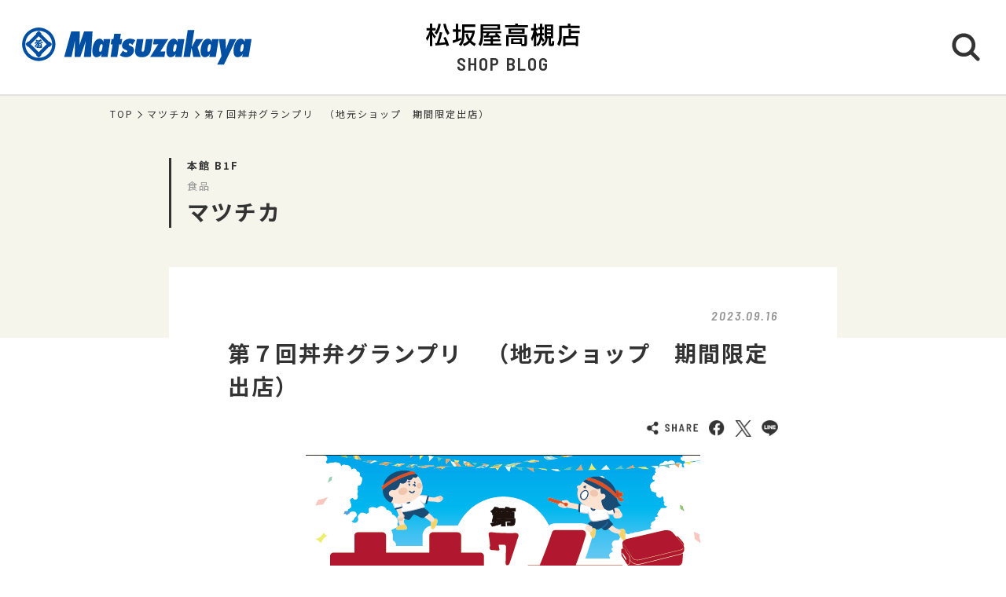

--- FILE ---
content_type: text/html; charset=UTF-8
request_url: https://shopblog.dmdepart.jp/takatsuki/detail/?cd=098766&scd=002858
body_size: 7383
content:


<!DOCTYPE html>
<html>
<head>
<meta charset="utf-8">
<meta http-equiv="X-UA-Compatible" content="IE=edge"/>
<meta name="viewport" content="width=device-width, initial-scale=1.0, minimum-scale=1.0">
<meta name="format-detection" content="telephone=no">

<title>第７回丼弁グランプリ　（地元ショップ　期間限定出店） | マツチカ | 松坂屋高槻店公式 SHOP BLOG</title>
<meta name="description" content="いつも　マツチカをご利用頂き、本当にありがとうございます。     プロ野球も終盤線さしかかりました。野球速報チェックのついでに、このブログもご覧いただければ幸いです。スポー">
<meta name="keyword" content="">

<meta property="og:locale" content="ja_JP" />
<meta property="og:type" content="article" />
<meta property="og:site_name" content="松坂屋高槻店" />
<meta property="og:url" content="https://shopblog.dmdepart.jp/takatsuki/detail/?cd=098766&scd=002858" />
<meta property="og:title" content="第７回丼弁グランプリ　（地元ショップ　期間限定出店） | マツチカ | 松坂屋高槻店公式 SHOP BLOG" />
<meta property="og:description" content="いつも　マツチカをご利用頂き、本当にありがとうございます。     プロ野球も終盤線さしかかりました。野球速報チェックのついでに、このブログもご覧いただければ幸いです。スポー" />
<meta property="og:image" content="https://shopblog.dmdepart.jp/takatsuki/uploads/images/resized/480x480/takatsuki/003470/003470/213bd441.png" />

<link rel="shortcut icon" href="/assets/images/favicon_matsuzakaya.ico" type="image/vnd.microsoft.icon" />
<link rel="apple-touch-icon" href="/assets/images/apple-touch-icon_matsuzakaya.png">

<link href="https://fonts.googleapis.com/css?family=Barlow+Semi+Condensed:500,600,600i,700|Noto+Sans+JP:400,500,700&display=swap" id="gwebfont">
<link rel="stylesheet" href="/assets/css/reset.css">
<link rel="stylesheet" href="/assets/css/common.css?2303091830">
<link rel="stylesheet" href="/assets/css/detail.css">

<script type="application/ld+json">
{
  "@context": "http://schema.org",
  "@type": "BreadcrumbList",
  "itemListElement": [
    {
      "@type": "ListItem",
      "position": 1,
      "item": {
        "@id": "https://shopblog.dmdepart.jp/takatsuki/",
        "name": "TOP"
      }
    },
    {
      "@type": "ListItem",
      "position": 2,
      "item": {
        "@id": "https://shopblog.dmdepart.jp/takatsuki/list/?scd=002858",
        "name": "マツチカ"
      }
    },
    {
      "@type": "ListItem",
      "position": 3,
      "item": {
        "@id": "https://shopblog.dmdepart.jp/takatsuki/detail/?cd=098766&scd=002858",
        "name": "第７回丼弁グランプリ　（地元ショップ　期間限定出店）"
      }
    }
  ]
}
</script>
<!-- Google Tag Manager -->
<script>(function(w,d,s,l,i){w[l]=w[l]||[];w[l].push({'gtm.start':
new Date().getTime(),event:'gtm.js'});var f=d.getElementsByTagName(s)[0],
j=d.createElement(s),dl=l!='dataLayer'?'&l='+l:'';j.async=true;j.src=
'https://www.googletagmanager.com/gtm.js?id='+i+dl;f.parentNode.insertBefore(j,f);
})(window,document,'script','dataLayer','GTM-MWSWDHM');</script>
<!-- End Google Tag Manager -->
<!-- Google Tag Manager -->
<script>(function(w,d,s,l,i){w[l]=w[l]||[];w[l].push({'gtm.start':
new Date().getTime(),event:'gtm.js'});var f=d.getElementsByTagName(s)[0],
j=d.createElement(s),dl=l!='dataLayer'?'&l='+l:'';j.async=true;j.src=
'https://www.googletagmanager.com/gtm.js?id='+i+dl;f.parentNode.insertBefore(j,f);
})(window,document,'script','dataLayer','GTM-P347R2D');</script>
<!-- End Google Tag Manager -->
</head>

<body id="Top">
<!-- Google Tag Manager (noscript) -->
<noscript><iframe src="https://www.googletagmanager.com/ns.html?id=GTM-MWSWDHM"
height="0" width="0" style="display:none;visibility:hidden"></iframe></noscript>
<!-- End Google Tag Manager (noscript) -->
<!-- Google Tag Manager (noscript) -->
<noscript><iframe src="https://www.googletagmanager.com/ns.html?id=GTM-P347R2D"
height="0" width="0" style="display:none;visibility:hidden"></iframe></noscript>
<!-- End Google Tag Manager (noscript) -->

<div class="cmn-wrapper">
      <header id="js-cmn-header" class="cmn-header">
    <div class="hd-inner">
      <div class="hd-logo type-matsuzakaya"><a href="https://www.matsuzakaya.co.jp/takatsuki/"><img class="img-full" src="/assets/images/logo_matsuzakaya.svg" alt="matsuzakaya"></a></div>
      <div class="hd-title-wrap">
        <a href="/takatsuki/">
          <div class="hd-store-logo"><img src="/assets/images/logo_takatsuki.svg" alt="松坂屋高槻店"></div>
          <div class="hd-title font-barlow">SHOP BLOG</div>
        </a>
      </div>
      <div class="hd-btn-search"><img src="/assets/images/common/icon_search.svg" alt="検索ボタン"></div>
    </div><!-- /.hd-inner -->
  </header>
  <div class="cmn-header-search">
    <div id="js-CloseHdSearch" class="overlay"></div>
    <div class="inner">
      <div class="btn-close"></div>
      <div class="header-search">
        <div class="cmn-search-block">
          <form method="GET" action="/takatsuki/search/">
          <div class="search-box-wrap">
            <p class="search-box-hd"><span>ショップブログ記事検索</span></p>
            <div class="search-box keyword-box">
              <div class="ttl">キーワードで検索</div>
              <div class="keyword-search">
                <div class="input-keyword"><input type="text" name="keyword" value="" placeholder="キーワードを入力" class="inputText"></div>
                <input type="submit" value="検索" class="inputBtn">
              </div>
            </div><!-- /.search-box -->
            <div class="search-box category-box">
              <div class="ttl">カテゴリーで検索</div>
              <div class="category-select">
                <select class="inputSelect" onchange="location.href = value;" name="">
  <option value="/takatsuki/search/">すべてのカテゴリー</option>
  <option value="/takatsuki/search/?category=01">婦人服・洋品</option>
  <option value="/takatsuki/search/?category=02">紳士服・洋品</option>
  <option value="/takatsuki/search/?category=03">靴・バッグ</option>
  <option value="/takatsuki/search/?category=04">アクセサリー・宝石・時計・メガネ</option>
  <option value="/takatsuki/search/?category=05">コスメ・ビューティ</option>
  <option value="/takatsuki/search/?category=06">スポーツ・旅行用品</option>
  <option value="/takatsuki/search/?category=07">ベビー・キッズ</option>
  <option value="/takatsuki/search/?category=08">和装・和装小物</option>
  <option value="/takatsuki/search/?category=09">リビング・キッチン・文具</option>
  <option value="/takatsuki/search/?category=10">食品</option>
  <option value="/takatsuki/search/?category=11">カフェ・レストラン・イートイン</option>
  <option value="/takatsuki/search/?category=12">その他</option>
</select>
              </div>
            </div><!-- /.search-box -->
            <div class="search-box shoplist-box">
              <div class="ttl">ショップ名で検索</div>
              <div class="btn-shoplist"><a href="/takatsuki/shops/">ショップ一覧<svg class="arrow" xmlns="http://www.w3.org/2000/svg" viewBox="0 0 21.4 35.8"><path d="M18.4,32.8,3,17.9,18.4,3" fill="none" stroke="#fff" stroke-linecap="round" stroke-linejoin="round"/></svg></a></div>
            </div><!-- /.search-box -->
          </div><!-- /.search-box-wrap -->
          </form>
        </div><!-- /.cmn-search-block -->
      </div>
    </div>
  </div>


    <main class="cmn-main" role="main">
    <div class="main-inner">
                  <section class="cmn-breadcrumb">
        <ol class="breadcrumb-list">
          <li><a href="/takatsuki/">TOP</a></li>
          <li><a href="/takatsuki/list/?scd=002858">マツチカ</a></li>
          <li>第７回丼弁グランプリ　（地元ショップ　期間限定出店）</li>
        </ol>
      </section><!-- /.cmn-breadcrumb -->

            <article class="art-shopblog">
        <section class="art-header">
          <div class="inner">
            <div class="floor">本館 B1F</div>
            <div class="category">食品</div>
            <div class="shop"><a href="/takatsuki/list/?scd=002858">マツチカ</a></div>
          </div>
        </section>
        <section class="art-main">
          <div class="inner">
            <div class="blog-head">
                                                        <div class="date font-barlow">2023.09.16</div>
            </div><!-- /.blog-head -->
            <div class="blog-body">
              <h1 class="blog-title">第７回丼弁グランプリ　（地元ショップ　期間限定出店）</h1>

                            <div class="sns-wrap">
                <ul class="sns-list">
                  <li><img src="/assets/images/common/sns_share.png" alt="SHARE"></li>
                  <li class="sns-fb">
                    <a href="http://www.facebook.com/sharer.php?u=https%3A%2F%2Fshopblog.dmdepart.jp%2Ftakatsuki%2Fdetail%2F%3Fcd%3D098766%26scd%3D002858&amp;t=%E7%AC%AC%EF%BC%97%E5%9B%9E%E4%B8%BC%E5%BC%81%E3%82%B0%E3%83%A9%E3%83%B3%E3%83%97%E3%83%AA%E3%80%80%EF%BC%88%E5%9C%B0%E5%85%83%E3%82%B7%E3%83%A7%E3%83%83%E3%83%97%E3%80%80%E6%9C%9F%E9%96%93%E9%99%90%E5%AE%9A%E5%87%BA%E5%BA%97%EF%BC%89+%7C+%E3%83%9E%E3%83%84%E3%83%81%E3%82%AB+%7C+%E6%9D%BE%E5%9D%82%E5%B1%8B%E9%AB%98%E6%A7%BB%E5%BA%97%E5%85%AC%E5%BC%8F+SHOP+BLOG" class="icon-facebook" target="_blank"><img src="/assets/images/common/sns_facebook.png" alt="Facebookでシェアする"></a>
                  </li>
                  <li class="sns-tw">
                    <a href="http://twitter.com/share/?url=https%3A%2F%2Fshopblog.dmdepart.jp%2Ftakatsuki%2Fdetail%2F%3Fcd%3D098766%26scd%3D002858&amp;text=%E7%AC%AC%EF%BC%97%E5%9B%9E%E4%B8%BC%E5%BC%81%E3%82%B0%E3%83%A9%E3%83%B3%E3%83%97%E3%83%AA%E3%80%80%EF%BC%88%E5%9C%B0%E5%85%83%E3%82%B7%E3%83%A7%E3%83%83%E3%83%97%E3%80%80%E6%9C%9F%E9%96%93%E9%99%90%E5%AE%9A%E5%87%BA%E5%BA%97%EF%BC%89+%7C+%E3%83%9E%E3%83%84%E3%83%81%E3%82%AB+%7C+%E6%9D%BE%E5%9D%82%E5%B1%8B%E9%AB%98%E6%A7%BB%E5%BA%97%E5%85%AC%E5%BC%8F+SHOP+BLOG" class="icon-x" target="_blank"><img src="/assets/images/common/sns_x.png" alt="XでPostする"></a>
                  </li>
                  <li class="sns-line">
                    <a href="http://line.me/R/msg/text/?第７回丼弁グランプリ　（地元ショップ　期間限定出店） | マツチカ | 松坂屋高槻店公式 SHOP BLOG%0D%0Ahttps%3A%2F%2Fshopblog.dmdepart.jp%2Ftakatsuki%2Fdetail%2F%3Fcd%3D098766%26scd%3D002858"><img src="/assets/images/common/sns_line.png" alt="LINEで送る"></a>
                  </li>
                </ul>
              </div><!-- ./sns-wrap -->

                            <div class="main-box">
                
                                <p class="img-thumbnail"><img src="https://shopblog.dmdepart.jp/takatsuki/uploads/images/resized/1000x0/takatsuki/003470/003470/213bd441.png" alt="第７回丼弁グランプリ　（地元ショップ　期間限定出店）"> </p>                                <p>いつも　マツチカをご利用頂き、本当にありがとうございます。</p>
<p>&nbsp;</p>
<p>&nbsp;</p>
<p>プロ野球も終盤線さしかかりました。野球速報チェックのついでに、このブログもご覧いただければ幸いです。スポーツ観戦のお供にマツチカをご利用頂ければと思います。（早く見た人以外はむつかしいかもしれませんが・・）</p>
<p>&nbsp;</p>
<p>では早速、</p>
<p>&nbsp;</p>
<p>丼弁グランプリ経験者のみなさまに、少しでも喜んで頂こうと、毎回スポット参加をお願いしております。</p>
<p>今回も地元の人気店が<span style="color: #ff0000;"><strong>４ショップ</strong><span style="color: #000000;">ご参加頂けることとなりました。</span></span></p>
<p><span style="font-size: 80%;">※価格は当ブログアップ時より変更となる場合がございますので、横に「予定」と記載いたしております。あしからずご了承くださいませ。</span></p>
<p>&nbsp;</p>
<p>ちなみに、初参加は<span style="color: #ff0000;"><strong>3ショップです。</strong></span></p>
<p>&nbsp;</p>
<p>まず初めに、マツチカに欲しい、<strong><span style="color: #ff0000;">「お肉の丼弁」をいつも探しておりますが、ついに今回は２ショップ</span></strong>も</p>
<p>ご出店いただくことができました!!!!!!!!!</p>
<p>&nbsp;</p>
<p>まずは、</p>
<p><img src="https://shopblog-dmdepart-1400.pictona.jp/scc-admin/asset/takatsuki/003470/003470/c2752d69.png" alt="画像" width="621" height="419" /></p>
<p><span style="color: #ff0000; font-size: 120%;"><strong>＜焼肉一番＞さまです。　<span style="color: #000000;">焼肉一番さま　今回も本当にありがとうございます。</span></strong></span></p>
<p><span style="color: #ff0000; font-size: 120%;"><strong><span style="color: #000000;">場所は</span></strong><span style="color: #000000;"><span style="color: #ff0000;">MGS　</span></span></span><strong><span style="font-size: 120%;">出店</span></strong><span style="color: #ff0000; font-size: 120%;"><strong><span style="color: #000000;">期間は<span style="color: #ff0000;">9/27&rarr;10/3</span>です。　</span></strong><span style="color: #000000;"><span style="font-size: 80%;">売り切れの際はご容赦くださませ。</span></span></span></p>
<p><span style="color: #ff0000; font-size: 120%;"><strong><span style="color: #000000;">商品名は、特製和牛焼肉重です。　</span></strong><span style="color: #000000; font-size: 80%;">価格は現時点では最終確認中ですが、</span></span></p>
<p><span style="color: #ff0000; font-size: 120%;"><span style="color: #000000; font-size: 80%;">税込1,280円で予定しております。　　　エントリーはこの一品　1本勝負です。　</span></span></p>
<p><span style="color: #ff0000; font-size: 120%;"><span style="color: #000000; font-size: 80%;">前回は、<strong>作れば売れる、作れば売れるのスパイラル！</strong>　1日に作れる数にも限界がございます。</span></span></p>
<p><span style="color: #ff0000; font-size: 120%;"><span style="color: #000000; font-size: 80%;"><span style="color: #ff0000;">早期の品切れもあるかもしれませんので、あしからず。</span>　ぜってー見逃せません!</span></span></p>
<p>&nbsp;</p>
<p>そして、続いては、マツチカ初出店!!　<span style="color: #ff0000; font-size: 120%;"><strong>モリタ屋</strong><strong>様</strong></span>がご参加いただけます。!!</p>
<p><img src="https://shopblog-dmdepart-1400.pictona.jp/scc-admin/asset/takatsuki/003470/003470/w600/f20e262e.png" alt="画像" width="245" height="312" /><img src="https://shopblog-dmdepart-1400.pictona.jp/scc-admin/asset/takatsuki/003470/003470/w600/76ae9c02.png" alt="画像" width="470" height="311" /></p>
<p><span style="color: #ff0000; font-size: 120%;"><strong>出店期間は、10/4&rarr;10/10です。　場所はMGSでございます。<br /></strong></span></p>
<p>&nbsp;</p>
<p><strong>モリタ屋様　　本当にありがとうございます。</strong></p>
<p>&nbsp;</p>
<p>こちらの商品は、国産黒毛和牛の「やわらかスライス肉」＆「ステーキ」丼<strong>　１折</strong>　こちらも最終確認中ですが、<span style="color: #0000ff;"><span style="font-size: 19.2px;"><strong>ステーキ肉</strong></span></span>を使って、<strong>税込1,500円</strong>で予定しております。</p>
<p>こちらもエントリーは1本勝負。　エントリー以外の商品もご用意する予定でございます。（申し訳ござらん。　内容は検討中なり。）</p>
<p>&nbsp;</p>
<p>&nbsp;</p>
<p>そして、丼弁グランプリ初参加!!　<span style="font-size: 120%; color: #ff0000;"><strong>sue　kitchen</strong></span>様です。本当にありがとうございます。</p>
<p>&nbsp;</p>
<p>元ホテルシェフが腕を振るう、一度食べれば、またすぐ食べたくなる一品。</p>
<p><img src="https://shopblog-dmdepart-1400.pictona.jp/scc-admin/asset/takatsuki/003470/003470/w600/9fac91a7.jpg" alt="画像" /></p>
<p><strong>ハンバーグ＆ステーキ弁当　　１折　税込1,296円で予定しております。</strong></p>
<p>&nbsp;</p>
<p><strong>sue　kitchen様は2品エントリー</strong></p>
<p><strong><img src="https://shopblog-dmdepart-1400.pictona.jp/scc-admin/asset/takatsuki/003470/003470/w600/04e8f095.jpg" alt="画像" /></strong></p>
<p><strong>オムハンバーグ丼　1折　税込1,080円</strong>で予定しております。</p>
<p>オムライスとハンバーグを一緒に食べるという、こどもの頃の夢をかなえてくれました。</p>
<p>&nbsp;</p>
<p>こちらも場所は<span style="font-size: 120%;"><strong><span style="color: #ff0000;">MGS　出店期間は同じく9/27&rarr;10/3　</span></strong></span>　でございます。</p>
<p>&nbsp;</p>
<p>&nbsp;</p>
<p>そしてこちらも初参加　　中華系のお弁当は丼弁グランプリ初!!</p>
<p>餃子屋　藤様です。本当にありがとうございます。</p>
<p>&nbsp;</p>
<p>&nbsp;</p>
<p><img src="https://shopblog-dmdepart-1400.pictona.jp/scc-admin/asset/takatsuki/003470/003470/w600/3616f629.png" alt="画像" /></p>
<p><strong>お弁当で餃子います　1折　税込1,080円</strong></p>
<p>&nbsp;</p>
<p><strong>うちの餃子を食べとんせ！　っと言わんばかりの割り切りが餃子好きにはうれしい!!　</strong></p>
<p>&nbsp;</p>
<p>こちらも場所はMGSですが、　出店期間は<span style="color: #ff0000; font-size: 140%;"><strong>10/4&rarr;10/10</strong></span>　でございます。</p>
<p>お間違いなく!!</p>
<p>&nbsp;</p>
<p>&nbsp;</p>
<p><strong>百聞一見にしかず、百見、一口にしかず。★見逃せません★</strong></p>
<p>&nbsp;</p>
<p>次回も　乞うご期待くだいませ。</p>
<p>&nbsp;</p>              </div><!-- /.main-box -->
              
                            
                                          <div class="keyword-box">
                <ul class="cmn-keyword-list">
                                                          <li><a href="/takatsuki/search/?tcd=trend0150"><span>お得情報</span></a></li>
                                                                              <li><a href="/takatsuki/search/?tcd=trend0147"><span>地産地消</span></a></li>
                                                                              <li><a href="/takatsuki/search/?tcd=trend0146"><span>SDGs</span></a></li>
                                                                              <li><a href="/takatsuki/search/?tcd=trend0144"><span>バイヤーおすすめ</span></a></li>
                                                                              <li><a href="/takatsuki/search/?tcd=trend0129"><span>買って食べて参加して</span></a></li>
                                                                              <li><a href="/takatsuki/search/?tcd=trend0124"><span>イエナカ</span></a></li>
                                                                              <li><a href="/takatsuki/search/?tcd=trend0122"><span>おうち時間</span></a></li>
                                                                              <li><a href="/takatsuki/search/?tcd=trend0110"><span>新作</span></a></li>
                                                                              <li><a href="/takatsuki/search/?tcd=trend0115"><span>スタッフおすすめ</span></a></li>
                                                                              <li><a href="/takatsuki/search/?tcd=trend0116"><span>定番</span></a></li>
                                                                              <li><a href="/takatsuki/search/?tcd=trend0117"><span>人気商品</span></a></li>
                                                                              <li><a href="/takatsuki/search/?tcd=trend0118"><span>今が旬</span></a></li>
                                                                              <li><a href="/takatsuki/search/?tcd=trend0120"><span>期間限定</span></a></li>
                                                                              <li><a href="/takatsuki/search/?tcd=trend0505"><span>キッズ</span></a></li>
                                                                              <li><a href="/takatsuki/search/?tcd=trend0604"><span>お惣菜</span></a></li>
                                                                              <li><a href="/takatsuki/search/?tcd=trend0603"><span>お弁当＆お寿司</span></a></li>
                                                                              <li><a href="/takatsuki/search/?tcd=trend0609"><span>レストラン</span></a></li>
                                                      </ul>
              </div><!-- /.keyword-box -->
              
            </div><!-- /.blog-body -->
                        <div class="cmn-pager-wrap">
              <div class="inner font-barlow">
                                                <ul class="cmn-pager">
                                    <li class="pager-num">
                    <div><a href="/takatsuki/detail/?cd=110968&scd=002858">1</a></div>
                  </li>
                  <li class="pager-ellipsis">
                    <div>⋯</div>
                  </li>
                                                                        <li class="pager-num">
                    <div><a href="/takatsuki/detail/?cd=098846&scd=002858">162</a></div>
                  </li>
                                    <li class="pager-num">
                    <div><a href="/takatsuki/detail/?cd=098774&scd=002858">163</a></div>
                  </li>
                                    <li class="pager-num pager-current">
                    <div><a href="/takatsuki/detail/?cd=098766&scd=002858">164</a></div>
                  </li>
                                    <li class="pager-num">
                    <div><a href="/takatsuki/detail/?cd=098662&scd=002858">165</a></div>
                  </li>
                                    <li class="pager-num">
                    <div><a href="/takatsuki/detail/?cd=098656&scd=002858">166</a></div>
                  </li>
                                                      <li class="pager-ellipsis">
                    <div>⋯</div>
                  </li>
                  <li class="pager-num">
                    <div><a href="/takatsuki/detail/?cd=094248&scd=002858">208</a></div>
                  </li>
                                  </ul>
                                              </div><!-- /.inner -->
            </div>
            
          </div><!-- /.inner -->
        </section>
      </article>
            
            <section class="sec-shopinfo">
        <div class="cmn-inner">
          <h2 class="sec-title txt-ja">ショップ情報</h2>
          <div class="info-list-wrap">
                        <dl class="info-list name">
              <dt>ショップ名</dt>
              <dd><h3><a href="/takatsuki/list/?scd=002858">マツチカ</a></h3></dd>
            </dl>
            <dl class="info-list floor">
              <dt>フロア</dt>
              <dd>
                <div class="fl">本館 B1F</div>
                                                              </dd>
            </dl>
                                                            <dl class="info-list category">
              <dt>カテゴリー</dt>
              <dd>食品</dd>
            </dl>
          </div><!-- /.info-list-wrap -->
                            </div>
      </section>

            <section class="sec-trend_keywords">
        <div class="cmn-inner">
          <h2 class="title font-barlow">TREND KEY WORDS</h2>
          <ul id="js-KeywordList" class="cmn-keyword-list">
                        <li><a href="/takatsuki/search/?tcd=trend0176"><span>ご褒美ギフト</span></a></li>
                        <li><a href="/takatsuki/search/?tcd=trend0175"><span>冬グルメ</span></a></li>
                        <li><a href="/takatsuki/search/?tcd=trend0155"><span>お土産</span></a></li>
                        <li><a href="/takatsuki/search/?tcd=trend0154"><span>クリアランス</span></a></li>
                        <li><a href="/takatsuki/search/?tcd=trend0146"><span>SDGs</span></a></li>
                        <li><a href="/takatsuki/search/?tcd=trend0145"><span>寒さ対策</span></a></li>
                        <li><a href="/takatsuki/search/?tcd=trend0144"><span>バイヤーおすすめ</span></a></li>
                        <li><a href="/takatsuki/search/?tcd=trend0143"><span>自分ご褒美</span></a></li>
                        <li><a href="/takatsuki/search/?tcd=trend0135"><span>クリスマス</span></a></li>
                        <li><a href="/takatsuki/search/?tcd=trend0134"><span>帰省土産</span></a></li>
                        <li><a href="/takatsuki/search/?tcd=trend0101"><span>商品情報</span></a></li>
                        <li><a href="/takatsuki/search/?tcd=trend0113"><span>プチギフト</span></a></li>
                        <li><a href="/takatsuki/search/?tcd=trend0115"><span>スタッフおすすめ</span></a></li>
                        <li><a href="/takatsuki/search/?tcd=trend0118"><span>今が旬</span></a></li>
                        <li><a href="/takatsuki/search/?tcd=trend0120"><span>期間限定</span></a></li>
                        <li><a href="/takatsuki/search/?tcd=trend0601"><span>スイーツ</span></a></li>
                      </ul>
          <div class="btn-keyword-more font-barlow">MORE</div>
          <div class="sp-keword-more">
            <div id="js-CloseKeywordList" class="overlay">
              <div class="btn-close"></div>
              <div id="js-MoreKeywordList" class="more-list"></div>
            </div>
          </div><!-- /.sp-keword-more -->
        </div>
      </section>

            <section class="sec-blog_recommend">
        <h2 class="sec-title bg-beige font-barlow">RECOMMEND BLOG</h2>
        <div class="cmn-bloglist bg-beige-top">
          <ul class="cmn-list-type01">
                        <li class="cmn-list-item">
              <a href="/takatsuki/detail/?cd=110898&scd=002749">
                                <div class="photo">
                  <span class="icon-new font-barlow"></span>
                                    <img class="img-full" src="https://shopblog.dmdepart.jp/takatsuki/uploads/images/resized/680x680/takatsuki/003646/003646/4f162618.png" alt="笹屋伊織　一月の上生菓子">
                </div>
                <div class="detail">
                  <div class="head">
                    <div class="date">2026.01.14</div>
                    <div class="floor">本館 B1F</div>
                  </div>
                  <h2 class="title">笹屋伊織　一月の上生菓子</h2>
                  <h3 class="shop">京菓匠　笹屋伊織</h3>
                </div>
              </a>
            </li>
                        <li class="cmn-list-item">
              <a href="/takatsuki/detail/?cd=110968&scd=002858">
                                <div class="photo">
                  <span class="icon-new font-barlow"></span>
                                    <img class="img-full" src="https://shopblog.dmdepart.jp/takatsuki/uploads/images/resized/680x680/takatsuki/003470/003470/5b55c3d8.jpg" alt="高槻　樫田　「心根」　恵方巻ご予約承り">
                </div>
                <div class="detail">
                  <div class="head">
                    <div class="date">2026.01.10</div>
                    <div class="floor">本館 B1F</div>
                  </div>
                  <h2 class="title">高槻　樫田　「心根」　恵方巻ご予約承り</h2>
                  <h3 class="shop">マツチカ</h3>
                </div>
              </a>
            </li>
                        <li class="cmn-list-item">
              <a href="/takatsuki/detail/?cd=110977&scd=002755">
                                <div class="photo">
                  <span class="icon-new font-barlow"></span>
                                    <img class="img-full" src="https://shopblog.dmdepart.jp/takatsuki/uploads/images/resized/680x680/takatsuki/003652/003652/6602e4c7.png" alt="モロゾフ　バレンタイン🍫">
                </div>
                <div class="detail">
                  <div class="head">
                    <div class="date">2026.01.08</div>
                    <div class="floor">本館 B1F</div>
                  </div>
                  <h2 class="title">モロゾフ　バレンタイン🍫</h2>
                  <h3 class="shop">モロゾフ</h3>
                </div>
              </a>
            </li>
                        <li class="cmn-list-item">
              <a href="/takatsuki/detail/?cd=110975&scd=002749">
                                <div class="photo">
                  <span class="icon-new font-barlow"></span>
                                    <img class="img-full" src="https://shopblog.dmdepart.jp/takatsuki/uploads/images/resized/680x680/takatsuki/003646/003646/7500f6b3.png" alt="笹屋伊織　心ばかりセット">
                </div>
                <div class="detail">
                  <div class="head">
                    <div class="date">2026.01.08</div>
                    <div class="floor">本館 B1F</div>
                  </div>
                  <h2 class="title">笹屋伊織　心ばかりセット</h2>
                  <h3 class="shop">京菓匠　笹屋伊織</h3>
                </div>
              </a>
            </li>
                      </ul>
        </div>
      </section>

      <div class="cmn-btn btn-blog-top"><a href="/takatsuki/">松坂屋高槻店 SHOP BLOG トップへ<svg class="arrow" xmlns="http://www.w3.org/2000/svg" viewBox="0 0 21.4 35.8"><path d="M18.4,32.8,3,17.9,18.4,3" fill="none" stroke="#fff" stroke-linecap="round" stroke-linejoin="round"/></svg></a></div>

    </div><!-- /.main-inner -->
  </main>

        <footer class="cmn-footer">
    <div class="page-top hide"><a href="#Top" class="js-smooth-scroll"><svg class="arrow" xmlns="http://www.w3.org/2000/svg" viewBox="0 0 21.4 35.8"><path d="M18.4,32.8,3,17.9,18.4,3" fill="none" stroke="#fff" stroke-linecap="round" stroke-linejoin="round"/></svg></a></div>
    <div class="ft-inner">
      <address class="ft-address">
        <div class="logo"><img src="/assets/images/logo_takatsuki_wh.svg" alt="松坂屋高槻店"></div>
        <p> 〒569-8522 <br class="sp-visible">大阪府高槻市紺屋町2番1号</p>
        <p>Tel.<a href="tel:050-1783-3000">050-1783-3000</a></p>
      </address>
      <ul class="ft-link">
        <li><a href="https://www.matsuzakaya.co.jp/takatsuki/" target="_blank">松坂屋高槻店サイト</a></li>
        <li><a href="https://dmdepart.jp/siteinfo/?_ga=2.255955531.1575309685.1565164192-1865160794.1554984484" target="_blank">サイトのご利用にあたって</a></li>
        <li><a href="https://dmdepart.jp/socialpolicy/?_ga=2.217322838.1575309685.1565164192-1865160794.1554984484" target="_blank">ソーシャルメディアポリシー</a></li>
        <li><a href="https://dmdepart.jp/privacy/?_ga=2.217322838.1575309685.1565164192-1865160794.1554984484" target="_blank">大丸・松坂屋ホームページのプライバシーポリシー</a></li>
        <li><a href="https://www.daimaru-matsuzakaya.com/privacy.html" target="_blank">個人情報保護基本方針･お客様の個人情報の取扱いについて</a></li>
        <li><a href="https://www.matsuzakaya.co.jp/faq/" target="_blank">お問い合わせ</a></li>
      </ul>
      <div class="ft-copyright">©Daimaru Matsuzakaya Department Stores Co.Ltd. All Rights Reserved.</div>
    </div><!-- /.ft-inner -->
  </footer>
<!-- /.cmn-wrapper --></div>

<script src="//cdn.jsdelivr.net/gh/cferdinandi/smooth-scroll@15/dist/smooth-scroll.polyfills.min.js"></script>
<script src="/assets/js/common.js"></script>
</body>
</html>


--- FILE ---
content_type: image/svg+xml
request_url: https://shopblog.dmdepart.jp/assets/images/logo_takatsuki.svg
body_size: 2570
content:
<svg xmlns="http://www.w3.org/2000/svg" viewBox="0 0 127.94 18.9"><g><path d="M0 12a21.63 21.63 0 003.21-6.31H.48V3.75h2.87V.08h1.94v3.67H8v1.94H5.29v1.16a14.28 14.28 0 003 3.87l-1.11 1.75a12 12 0 01-1.89-3v9.3H3.35V9.18a15.45 15.45 0 01-2.43 5.27zM12.31.38a18.89 18.89 0 01-3.39 8.76L7.11 7.76A14.16 14.16 0 0010.3.08zM7.64 16.21L9 16.13a64.45 64.45 0 002.5-9.06l2.07.37A55.45 55.45 0 0111 16c2.23-.16 3-.22 5.13-.5a24 24 0 00-1.58-3.63l1.72-.82a32.21 32.21 0 012.95 7l-2.1.8c-.1-.42-.2-.92-.4-1.6-2.71.5-8.32.92-8.78 1zM18 9.46C16.37 7.54 15 4 14.37.4l2-.32a20.71 20.71 0 003.17 7.84zM22.14 14a25.68 25.68 0 002.74-.78V6.77h-2.56v-2h2.56V.1h2v4.71h2.22v2h-2.19v5.77c1.34-.48 1.76-.68 2.22-.88l.34 1.69a44.45 44.45 0 01-7 2.8zm18.33-6.36a19.57 19.57 0 01-2.7 6.63 12.7 12.7 0 003.72 2.5l-1.2 2a20.55 20.55 0 01-3.82-2.91 13 13 0 01-4.77 2.91l-1-1.89a9.85 9.85 0 004.39-2.62 13.36 13.36 0 01-2.26-5.51l1.86-.46a12 12 0 001.69 4.36 15.07 15.07 0 002.08-5H32v1.81c0 1.5 0 6.17-3 9.32l-1.64-1.57C29.35 15 30 13 30 9.16V.72h11.08v2H32v3h8.49zM53.73 11.58l-5.39.2-.28-1.88h1.58a10 10 0 001-1.94h-3.08v1c0 4.91-.54 7.07-2.13 9.7l-1.76-1.5C45.43 14 45.43 12 45.43 8.88V.7h16.12v4.43h-14v1.16h15V8h-3.61a31.81 31.81 0 013 3.22l-1.61 1.21c-.26-.35-.5-.69-.92-1.19-1 .12-2.6.22-3.65.28v1.57h6v1.64h-6v1.9h6.78v1.67h-15v-1.69h6.17v-1.9h-5.27v-1.64h5.29zm-6.17-8h12V2.19h-12zM58.26 8H53c-.74 1.22-.82 1.36-1.2 1.92 2.74 0 4.39 0 6.41-.16a10.22 10.22 0 00-1.1-1.06zM74.27 0h2.15v1.34h8.33v1.79H65.9V1.34h8.37zM80 16.9h1.36c.32 0 .5-.11.5-.51v-5.27h-13v7.66h-2.18v-9.3h17.25v7.66c0 .94-.42 1.64-1.22 1.64h-3.24L79.15 17h-8.44v-4.82H80zm2-8.46H68.68V4H82zM70.71 7h9.22V5.47h-9.22zm1.94 8.48h5.41v-1.79h-5.41zM91.79 17.24c2-2 2.64-3.85 2.94-7.4h-1l-1 1.8a12.59 12.59 0 01-1.06-1.9v9.1H89.7V11a12.44 12.44 0 01-1.42 3.59l-1-2.39c1.4-1.94 2.18-6.17 2.22-6.43h-2V3.79h2.18V.12h1.89v3.67h1.42v1.94h-1.36v.46A19.86 19.86 0 0093.13 9V8h1.68V4.91h-1.44V3h1.46V.12h1.93V3h1.34v1.91h-1.34v3.03h1.54v1.9h-1.66c0 .2 0 .34-.09 1a10 10 0 002 2.89l-1.2 1.66a9.71 9.71 0 01-1.23-2.14 10.82 10.82 0 01-3 5.61zM98.72.74h7v11.42H104v4.09c0 .28.06.5.32.5s.42 0 .48-.32.1-1.34.12-2.1l1.75.34c-.08 3.07-.2 4-1.57 4h-1.72c-1 0-1.2-.6-1.2-1.38v-5.13h-1c-.38 3.87-1.49 5.26-3.93 6.68L96 17.12a5.4 5.4 0 003.41-5h-.7zm1.9 3.26H104V2.5h-3.41zm0 3.21H104V5.65h-3.41zm0 3.16H104V8.84h-3.41zM110.89 1.82H118V0h2.14v1.82h7.85v1.93H113v6.33c0 4.13-1 7-2.16 8.6L109.23 17a13.39 13.39 0 001.66-6.92zm17 6.16h-7.31v2.44h6v8.38h-2v-1H116v1h-2v-8.38h4.61V4.35h2V6h7.31zM116 15.87h8.64v-3.56H116z" class="cls-1"/></g></svg>

--- FILE ---
content_type: image/svg+xml
request_url: https://shopblog.dmdepart.jp/assets/images/logo_takatsuki_wh.svg
body_size: 2582
content:
<svg xmlns="http://www.w3.org/2000/svg" viewBox="0 0 127.94 18.9"><g><path d="M0 12a21.63 21.63 0 003.21-6.31H.48V3.75h2.87V.08h1.94v3.67H8v1.94H5.29v1.16a14.28 14.28 0 003 3.87l-1.11 1.75a12 12 0 01-1.89-3v9.3H3.35V9.18a15.45 15.45 0 01-2.43 5.27zM12.31.38a18.89 18.89 0 01-3.39 8.76L7.11 7.76A14.16 14.16 0 0010.3.08zM7.64 16.21L9 16.13a64.45 64.45 0 002.5-9.06l2.07.37A55.45 55.45 0 0111 16c2.23-.16 3-.22 5.13-.5a24 24 0 00-1.58-3.63l1.72-.82a32.21 32.21 0 012.95 7l-2.1.8c-.1-.42-.2-.92-.4-1.6-2.71.5-8.32.92-8.78 1zM18 9.46C16.37 7.54 15 4 14.37.4l2-.32a20.71 20.71 0 003.17 7.84zM22.14 14a25.68 25.68 0 002.74-.78V6.77h-2.56v-2h2.56V.1h2v4.71h2.22v2h-2.19v5.77c1.34-.48 1.76-.68 2.22-.88l.34 1.69a44.45 44.45 0 01-7 2.8zm18.33-6.36a19.57 19.57 0 01-2.7 6.63 12.7 12.7 0 003.72 2.5l-1.2 2a20.55 20.55 0 01-3.82-2.91 13 13 0 01-4.77 2.91l-1-1.89a9.85 9.85 0 004.39-2.62 13.36 13.36 0 01-2.26-5.51l1.86-.46a12 12 0 001.69 4.36 15.07 15.07 0 002.08-5H32v1.81c0 1.5 0 6.17-3 9.32l-1.64-1.57C29.35 15 30 13 30 9.16V.72h11.08v2H32v3h8.49zM53.73 11.58l-5.39.2-.28-1.88h1.58a10 10 0 001-1.94h-3.08v1c0 4.91-.54 7.07-2.13 9.7l-1.76-1.5C45.43 14 45.43 12 45.43 8.88V.7h16.12v4.43h-14v1.16h15V8h-3.61a31.81 31.81 0 013 3.22l-1.61 1.21c-.26-.35-.5-.69-.92-1.19-1 .12-2.6.22-3.65.28v1.57h6v1.64h-6v1.9h6.78v1.67h-15v-1.69h6.17v-1.9h-5.27v-1.64h5.29zm-6.17-8h12V2.19h-12zM58.26 8H53c-.74 1.22-.82 1.36-1.2 1.92 2.74 0 4.39 0 6.41-.16a10.22 10.22 0 00-1.1-1.06zM74.27 0h2.15v1.34h8.33v1.79H65.9V1.34h8.37zM80 16.9h1.36c.32 0 .5-.11.5-.51v-5.27h-13v7.66h-2.18v-9.3h17.25v7.66c0 .94-.42 1.64-1.22 1.64h-3.24L79.15 17h-8.44v-4.82H80zm2-8.46H68.68V4H82zM70.71 7h9.22V5.47h-9.22zm1.94 8.48h5.41v-1.79h-5.41zM91.79 17.24c2-2 2.64-3.85 2.94-7.4h-1l-1 1.8a12.59 12.59 0 01-1.06-1.9v9.1H89.7V11a12.44 12.44 0 01-1.42 3.59l-1-2.39c1.4-1.94 2.18-6.17 2.22-6.43h-2V3.79h2.18V.12h1.89v3.67h1.42v1.94h-1.36v.46A19.86 19.86 0 0093.13 9V8h1.68V4.91h-1.44V3h1.46V.12h1.93V3h1.34v1.91h-1.34v3.03h1.54v1.9h-1.66c0 .2 0 .34-.09 1a10 10 0 002 2.89l-1.2 1.66a9.71 9.71 0 01-1.23-2.14 10.82 10.82 0 01-3 5.61zM98.72.74h7v11.42H104v4.09c0 .28.06.5.32.5s.42 0 .48-.32.1-1.34.12-2.1l1.75.34c-.08 3.07-.2 4-1.57 4h-1.72c-1 0-1.2-.6-1.2-1.38v-5.13h-1c-.38 3.87-1.49 5.26-3.93 6.68L96 17.12a5.4 5.4 0 003.41-5h-.7zm1.9 3.26H104V2.5h-3.41zm0 3.21H104V5.65h-3.41zm0 3.16H104V8.84h-3.41zM110.89 1.82H118V0h2.14v1.82h7.85v1.93H113v6.33c0 4.13-1 7-2.16 8.6L109.23 17a13.39 13.39 0 001.66-6.92zm17 6.16h-7.31v2.44h6v8.38h-2v-1H116v1h-2v-8.38h4.61V4.35h2V6h7.31zM116 15.87h8.64v-3.56H116z" class="cls-1" fill="#fff"/></g></svg>